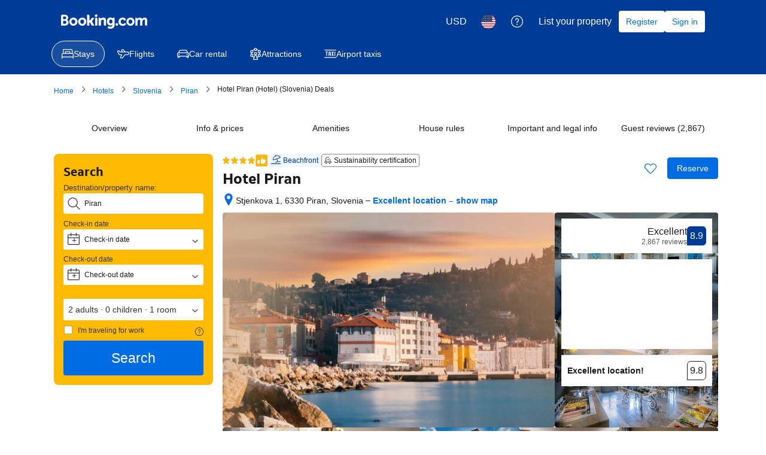

--- FILE ---
content_type: text/html; charset=UTF-8
request_url: https://www.booking.com/hotel/si/piran.en.html?aid=865105&no_rooms=1&group_adults=2&room1=A%2CA&label=wtspiran
body_size: 1820
content:
<!DOCTYPE html>
<html lang="en">
<head>
    <meta charset="utf-8">
    <meta name="viewport" content="width=device-width, initial-scale=1">
    <title></title>
    <style>
        body {
            font-family: "Arial";
        }
    </style>
    <script type="text/javascript">
    window.awsWafCookieDomainList = ['booking.com'];
    window.gokuProps = {
"key":"AQIDAHjcYu/GjX+QlghicBgQ/7bFaQZ+m5FKCMDnO+vTbNg96AHf0QDR8N4FZ0BkUn8kcucXAAAAfjB8BgkqhkiG9w0BBwagbzBtAgEAMGgGCSqGSIb3DQEHATAeBglghkgBZQMEAS4wEQQMuq52ahLIzXS391ltAgEQgDujRkBXrrIUjgs1lAsFcu/9kgpI/IuavohSG7yE1BYsDzpFl4iqc4edkSwfTozI/iGO7lnWq3QC9N4X1w==",
          "iv":"D5498gFY/gAAAOW1",
          "context":"Nc1G1/6w7038VHj4A8iY6OT5JVAgMXYdgfD3yL3MoC9O+nGeNyzQ3tttLjp64ih3mLnmyVExHb+CWHY4GqceMFFnaT7BapJMnyI4e56pxl0da6Kwnjeoguyc3zikqE2zBNrdQN3zUk1IwRfnu525x2XfuH/TKkvk8cEjOfMIDJvTmDFzSKWEQ5Uqwke1jN7zkQgZnjM3gHLLzhXG15kIl+03MESx3TrHzKjocJiSh4r4ADAz2bP5yTzeTwfmrA15Xb+F2fN2BaifP6z//zzoXCQXK6Jxo6GoagPpDQ8ksRtRBpEhJH8EOj3bHCEOJDfmQuSNqqf/Q8g4+RDFTeDpaByd5tUf2vSWiNrS7XPIglt8kAKeXoJdqA=="
};
    </script>
    <script src="https://d8c14d4960ca.337f8b16.us-east-2.token.awswaf.com/d8c14d4960ca/a18a4859af9c/f81f84a03d17/challenge.js"></script>
</head>
<body>
    <div id="challenge-container"></div>
    <script type="text/javascript">
        AwsWafIntegration.saveReferrer();
        AwsWafIntegration.checkForceRefresh().then((forceRefresh) => {
            if (forceRefresh) {
                AwsWafIntegration.forceRefreshToken().then(() => {
                    window.location.reload(true);
                });
            } else {
                AwsWafIntegration.getToken().then(() => {
                    window.location.reload(true);
                });
            }
        });
    </script>
    <noscript>
        <h1>JavaScript is disabled</h1>
        In order to continue, we need to verify that you're not a robot.
        This requires JavaScript. Enable JavaScript and then reload the page.
    </noscript>
</body>
</html>

--- FILE ---
content_type: text/css
request_url: https://cf.bstatic.com/psb/capla/static/css/2cea9793.13d7217b.chunk.css
body_size: 150
content:
.cbdacf5131{margin:0 0 var(--bui_spacing_8x)}.cbdacf5131 .propertyBannerSpacing{margin:0 0 var(--bui_spacing_4x)}.cbdacf5131 .propertyBannerSpacing:last-child{margin:0}.cbdacf5131 h2{padding:0}
.c85a1d1c49{word-wrap:break-word}

/*# sourceMappingURL=https://istatic.booking.com/internal-static/capla/static/css/2cea9793.13d7217b.chunk.css.map*/